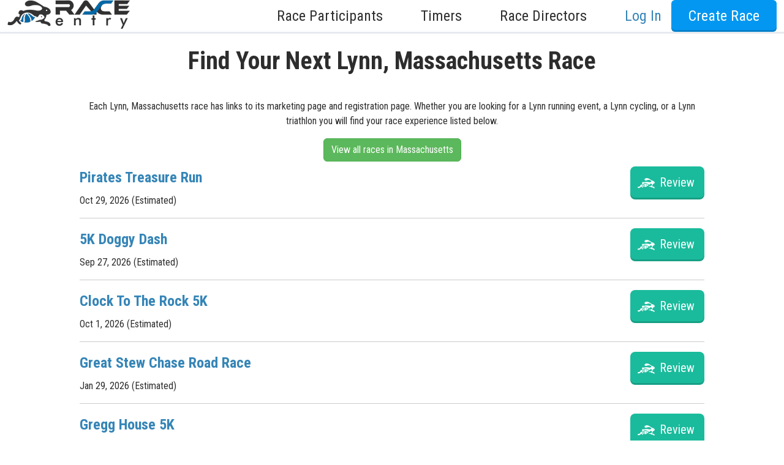

--- FILE ---
content_type: text/html; charset=utf-8
request_url: https://www.raceentry.com/find-races-by-city/massachusetts/lynn
body_size: 8091
content:
<!DOCTYPE html>
<html lang="en">
<head>
	<meta name="viewport" content="width=device-width, initial-scale=1">
	<link rel="preconnect" href="https://fonts.gstatic.com" crossorigin>
	<link rel="canonical" href="https://www.raceentry.com/find-races-by-city/massachusetts/lynn">
		<link href="https://cdn.jsdelivr.net/npm/bootstrap@5.3.8/dist/css/bootstrap.min.css" rel="stylesheet">
		<link href="https://fonts.googleapis.com/css2?family=Roboto+Condensed:wght@300;400;700&amp;family=IM+Fell+English:ital@0;1&amp;display=swap" rel="stylesheet">
		<link href="https://www.raceentry.com/css/application--bcce34be789d809533f8be701e019ab8.min.css" rel="stylesheet">
		<link href="https://www.raceentry.com/css/site/raceentry--b692bb9a4f9bda6c5a53ef9b2f3c80a4.min.css" rel="stylesheet">
		<link href="https://www.raceentry.com/css/styles--59e86bff58b5c0e01e13197e40318fd4.min.css" rel="stylesheet">
		<link href="https://cdnjs.cloudflare.com/ajax/libs/jquery.rateit/1.1.5/rateit.min.css" rel="stylesheet">
	<noscript id="deferred_styles">
			<link href="https://cdnjs.cloudflare.com/ajax/libs/jqueryui/1.13.2/themes/base/jquery-ui.min.css" rel="stylesheet">
			<link href="https://www.raceentry.com/lib/font-awesome/css/fontawesome--6df34a1e45f3f652b05b5d9760b6c020.min.css" rel="stylesheet">
			<link href="https://www.raceentry.com/lib/font-awesome/css/solid--414942a81e5955b0bef983eef9d922ca.min.css" rel="stylesheet">
			<link href="https://www.raceentry.com/lib/font-awesome/css/brands--472d0dd60f5af008a284361916891ad3.min.css" rel="stylesheet">
			<link href="https://www.raceentry.com/lib/font-awesome/css/regular--be08683fa6b709d374f51eeb5e96759d.min.css" rel="stylesheet">
			<link href="https://www.raceentry.com/lib/font-awesome/css/v4-font-face--3445d9f0842c3f9ddc31e60a89c94d8e.min.css" rel="stylesheet">
			<link href="https://www.raceentry.com/lib/font-awesome/css/v4-shims--4c8e7a2bac65c1b586de6722098485a6.min.css" rel="stylesheet">
	</noscript>
	<script>
		window.onload = function() {
			var addStylesNode = document.getElementById("deferred_styles");
			if (addStylesNode) {
				var replacement = document.createElement("div");
				replacement.innerHTML = addStylesNode.textContent;
				document.body.appendChild(replacement)
				addStylesNode.parentElement.removeChild(addStylesNode);
			}
		};
		document.addEventListener('DOMContentLoaded', function () {
			document.body.addEventListener('touchstart', function () {}, { passive: true });
		});
	</script>
		<script src="https://cdnjs.cloudflare.com/ajax/libs/jquery/3.6.4/jquery.min.js"  integrity="sha512-pumBsjNRGGqkPzKHndZMaAG+bir374sORyzM3uulLV14lN5LyykqNk8eEeUlUkB3U0M4FApyaHraT65ihJhDpQ==" crossorigin="anonymous" defer></script>
		<script src="https://www.raceentry.com/js/min/application--f4e2f9a8fe36061c867ffadf712da6ba.min.js"  integrity="sha256-n9Qsf5ENDyVqFc8yzTCGLxN5ulZJDx/LTkgtKJC7+Cw=" defer></script>
		<script src="https://cdn.jsdelivr.net/npm/bootstrap@5.3.8/dist/js/bootstrap.bundle.min.js"   defer></script>
		<script src="https://www.raceentry.com/js/general--70bf96e26bc90b91271236b1850cb1be.min.js"  integrity="sha256-hQ9dk4BSBXDcg83XVqSf1jd3OhA38Yx3D0KM2uE0Yfs=" defer></script>
		<script src="https://cdnjs.cloudflare.com/ajax/libs/jquery.rateit/1.1.5/jquery.rateit.min.js"   defer></script>
		<script src="https://www.raceentry.com/js/city--7cab34ba60b1fd58fd1397b06b6417e6.min.js"  integrity="sha256-bCm88u1VsyhT3Bxg3EBy1MHbikdDPc2gI17ZOcTMt2I=" defer></script>

	<!-- Google Tag Manager -->
<script>(function(w,d,s,l,i){w[l]=w[l]||[];w[l].push({'gtm.start':
new Date().getTime(),event:'gtm.js'});var f=d.getElementsByTagName(s)[0],
j=d.createElement(s),dl=l!='dataLayer'?'&l='+l:'';j.async=true;j.src=
'https://www.googletagmanager.com/gtm.js?id='+i+dl;f.parentNode.insertBefore(j,f);
})(window,document,'script','dataLayer','GTM-TKWQN9V');</script>
<!-- End Google Tag Manager -->

	<link rel="icon" type="image/png" href="https://www.raceentry.com/img/Race-Registration-Race-Entry-Favicon.png">
	<style type="text/css">
	.bottom-links li {
		margin-bottom: 5px;
	}
	.timer-container {
		-webkit-background-size: cover;
		-moz-background-size: cover;
		-o-background-size: cover;
		background-size: cover;
		background-repeat: no-repeat;
		background-attachment: fixed;
		background-position: center;
		min-height: 100%;
		padding-top: 0px;

	}
	.custom-container {
		margin: 0 auto;
		padding: 30px;
		padding-top: 15px;
		max-width: 1080px;
		background-color: white;
		/*border-radius: px;*/
	}
	.bottom-menu-large {
		margin-top: 0px;
	}
	.custom-nav-override {
		position: relative;
	}
	.custom-nav-text {
		font-weight: 500 !important;
		font-size: 1.5em !important;
		text-transform: none !important;
	}
	.custom-nav-login {
		color: var(--theme-text-color) !important;
	}
	.custom-nav-login:hover {
		color: black  !important;
	}
	.dropdown-menu {
 		width: max-content;     /* grow with content */
		min-width: 20rem;       /* fallback for small content */
		white-space: normal;    /* allows wrapping if needed */
	}
	.dropdown-toggle::after {
		content: none;
	}
	.multi-menu {
		left: 50% !important;
		transform: translateX(-50%) !important;
		right: auto !important;
	}
	.multi-menu .dropdown-item {
		min-width: max-content;
		padding-left: 0;
		padding-right: 0;
	}
	.dropdown-item {
		font-size:1.2em !important;
	}
	@media screen and (max-width: 778px) {
		/* Let dropdowns flow and take full width on mobile */
		.dropdown-menu {
			position: static !important;
			width: 100% !important;
			min-width: 0 !important;
			left: 0 !important;
			transform: none !important;
		}

		/* Ensure your centered multi-menu isn't translated on mobile */
		.dropdown-menu .multi-menu {
			left: 0 !important;
			transform: none !important;
		}

		/* Make multi-column rows wrap cleanly */
		.dropdown-menu .row {
			flex-wrap: wrap;
		}

		.dropdown-menu .col-auto,
		.dropdown-menu .col-6 {
			width: 100%;
			max-width: 100%;
			padding-left: 1rem;
			padding-right: 1rem;
		}

		/* Tidy dropdown items for mobile */
		.dropdown-item {
			display: block;
			padding-top: .5rem;
			padding-bottom: .5rem;
			font-size: 1rem !important;
		}
	}
	body {
		padding-top: 0px;
	}
	</style>

	
		<title>Find Lynn, Massachusetts Races - Running, Triathlon, Cycling Events</title>
		<meta name="description" content="Find your next Lynn, Massachusetts race from a marathon, half marathon, 10K, 5K, cycling, triathlon, adventure runs, virtual races, and many other races by city." />
		<style>
		.card-footer:empty {
			display: none;
		}
		</style>

</head>

<body>
	<!-- Google Tag Manager (noscript) -->
<noscript><iframe src="https://www.googletagmanager.com/ns.html?id=GTM-TKWQN9V"
height="0" width="0" style="display:none;visibility:hidden"></iframe></noscript>
<!-- End Google Tag Manager (noscript) -->
	
	
	

	<div class="wrap" style="min-height: 100vh;">
		<nav class="navbar-default mx-main-nav custom-nav-override" role="navigation">
				<div class="login-drawer">
					<div class="container-fluid">
						<form action="https://sso.raceentry.com/?r=https://www.raceentry.com/account/log-in" method="post" class="d-flex flex-column align-items-sm-end" role="form">
							<div class="d-flex flex-column flex-sm-row justify-content-end align-items-end align-items-sm-center">
								<div class="login_drawer_form_group">
									<input type="text" class="form-control" placeholder="Email" name="username" autocomplete="email">
								</div>
								<div class="login_drawer_form_group">
									<input type="password" class="form-control" placeholder="Password" name="password" autocomplete="current-password">
								</div>
								<div class="login_drawer_form_group">
									<button class="btn login_drawer_btn btn-embossed orange" type="submit" name="action" value="Login" id="login_submit">Log In</button>
								</div>
							</div>
							<input id="nonce" type="hidden" name="nonce" value=""/>

							<div class="d-flex justify-content-evenly align-items-baseline login_drawer_btn">
								<a class="login_drawer_text_top" href="https://www.raceentry.com/account/create">Create Account</a>
								<a class="login_drawer_text_bottom" href="https://sso.raceentry.com//reset.php?r=https://www.raceentry.com/account/log-in&w=https://www.raceentry.com/">Reset Password</a>
								<span id="hideLogin" tabindex="0">
									<span class="visually-hidden">Close</span>
									<span aria-hidden="true">&times;</span>
								</span>
							</div>
						</form>
					</div><!-- End of .container -->
				</div><!-- ENd of .login-drawer -->
				<input id="sso_base" type="hidden" value="https://sso.raceentry.com/"/>
			<div class="container-fluid">
				<nav class="navbar navbar-expand-lg navbar-light w-100 py-0">
					<a href="https://www.raceentry.com/"><img src="https://www.raceentry.com/img/Online-Race-Registration-Race-Entry.png" class="navbar-brand img img-fluid pt-0" alt="online race registration Race Entry"></a>
					<div>
					<button class="navbar-toggler" type="button" data-bs-toggle="collapse" data-bs-target="#main-nav" aria-controls="main-nav" aria-expanded="false" aria-label="Toggle navigation">
						<span class="navbar-toggler-icon"></span>
					</button>
					</div>
					<div class="collapse navbar-collapse" id="main-nav">
						<ul class="navbar-nav w-100 d-flex justify-content-end">
								<li class="nav-item dropdown mx-2">
									<a href="#" class="nav-link custom-nav-text dropdown-toggle d-inline-flex align-items-center" role="button" data-bs-toggle="dropdown" aria-haspopup="true" aria-expanded="false">Race Participants<i class="fa-solid fa-angle-down"></i></a>
									<div class="dropdown-menu">
										<a class="dropdown-item" href="https://www.raceentry.com/find-my-order">Find My Order</a>
										<a class="dropdown-item" href="https://www.raceentry.com/race-calendar">Race Calendar</a>
										<a class="dropdown-item" href="https://www.raceentry.com/virtual-race-calendar">Virtual Race Calendar</a>
										<a class="dropdown-item" href="https://www.raceentry.com/find-US-races-by-state">Find Races By State</a>
										<a class="dropdown-item" href="https://www.raceentry.com/find-US-charity-race-fundraisers-by-state">Find Charity Races By State</a>
										<a class="dropdown-item" href="https://www.raceentry.com/clubs/directory">Find & Join Clubs</a>
										<a class="dropdown-item" href="https://www.raceentry.com/race-to-inspire-scholarship">College Scholarship</a>
									</div>
								</li>
								<li class="nav-item dropdown mx-2">
									<a href="#" class="nav-link custom-nav-text dropdown-toggle d-inline-flex align-items-center" role="button" data-bs-toggle="dropdown" aria-haspopup="true" aria-expanded="false">Timers<i class="fa-solid fa-angle-down"></i></a>
									<div class="dropdown-menu multi-menu p-3">
										<div class="row gx-5">
											<div class="col-auto mb-3 mb-md-0">
												<div class="h4 text-nowrap">Timers</div>
												<a class="dropdown-item" href="https://www.raceentry.com/race-chip-timing-systems"> Race Timers in the USA </a>
												<a class="dropdown-item" href="https://www.raceentry.com/race-chip-timers"> Race Timing Technologies </a>
												<a class="dropdown-item" href="https://www.raceentry.com/live-race-results"> Live Race Results </a>
											</div>
											<div class="col-6">
												<div class="h4 text-nowrap">Timer & Sponsor Engagement</div>
												<a class="dropdown-item" href="https://www.raceentry.com/sponsor">Sponsor a Race</a>
												<a class="dropdown-item" href="https://www.raceentry.com/timer-program-race-entry">Race Entry Timer Program</a>
												<a class="dropdown-item" href="https://www.raceentry.com/timer/create"> Add Your Timing Company </a>
												<a class="dropdown-item" href="https://www.raceentry.com/advertising/timer/purchase">Advertise Your Timing Company</a>
											</div>
										</div>
									</div>
								</li>
								<li class="nav-item dropdown mx-2">
									<a href="#" class="nav-link custom-nav-text dropdown-toggle d-inline-flex align-items-center" role="button" data-bs-toggle="dropdown" aria-haspopup="true" aria-expanded="false">Race Directors<i class="fa-solid fa-angle-down"></i></a>
									<div class="dropdown-menu multi-menu dropdown-menu-end p-3">
										<div class="row gx-5">
											<div class="col-auto mb-3 mb-md-0">
												<div class="h4 text-nowrap">About Race Entry</div>
												<a class="dropdown-item" href="https://www.raceentry.com/race-management-software-about-us">About Us</a>
												<a class="dropdown-item" href="https://www.raceentry.com/benefits-of-race-entry">Benefits</a>
												<a class="dropdown-item" href="https://www.raceentry.com/comparison-of-online-registration-systems">Compare</a>
												<a class="dropdown-item" href="https://www.raceentry.com/race-director-faq">FAQ</a>
												<a class="dropdown-item" href="https://www.raceentry.com/contact-us">Contact Us</a>
												<a class="dropdown-item" href="https://www.raceentry.com/m/gen?q=1">Schedule a Demo</a>
												<a class="dropdown-item" href="https://www.raceentry.com/">Race Entry Home</a>
											</div>
											<div class="col-6">
												<div class="h4 text-nowrap">Club & Race Resources</div>
												<a class="dropdown-item" href="https://www.raceentry.com/how-to-organize-a-5k">How to Organize a 5K</a>
												<a class="dropdown-item" href="https://www.raceentry.com/how-to-increase-race-revenue-grow-participation">How to Grow Your Race</a>
												<a class="dropdown-item" href="https://www.raceentry.com/how-to-make-a-race-fundraiser">How to Make a Race Fundraiser</a>
												<a class="dropdown-item" href="https://www.raceentry.com/create-race-map">Create a Free Race Map</a>
												<a class="dropdown-item" href="https://www.raceentry.com/advertising/event/purchase">Advertise Your Race</a>
												<a class="dropdown-item" href="https://www.raceentry.com/blog/articles">Race Entry Blog</a>
											</div>
										</div>
									</div>
								</li>
								<li class="nav-item ms-2"><a id="logInDrawer" class="nav-link custom-nav-login custom-nav-text text-nowrap">Log In</a></li>


									<li class="nav-item ms-2"><a href="https://www.raceentry.com/account/create" class="btn btn-primary btn-embossed blue btn-reversed custom-nav-text">Create Race</a></li>
						</ul>
					</div>
				</nav>
			</div><!-- /.container-fluid -->
		</nav>

		<div class="">
			
			
			<div class="custom-container">
				<div class="mb-2 text-center">
					<h1>Find Your Next Lynn, Massachusetts Race</h1>
					<br/>
					<p>
						Each Lynn, Massachusetts race has links to its marketing page and registration page. Whether you are looking for a Lynn running event,
						a Lynn cycling, or a Lynn triathlon you will find your race experience listed below.
						</p>
					<a class="btn btn-secondary" href="https://www.raceentry.com/find-races/massachusetts">View all races in Massachusetts</a>
				</div>
			
					<div class="d-flex flex-column flex-sm-row gap-3 justify-content-between">
						<div class="position-relative flex-sm-grow-1">
							<h4 class="mb-2"><a class="stretched-link" href="https://www.raceentry.com/-pirates-treasure-run/race-information">  Pirates Treasure Run</a></h4>
							<div class="d-flex align-items-center justify-content-between justify-content-sm-start gap-2">
								<span>Oct 29, 2026 (Estimated)</span>
							</div>
						</div>
						<div class="d-flex align-items-start justify-content-center gap-3">
								<a class="btn btn-primary teal btn-lg btn-embossed btn-logo" href="https://www.raceentry.com/-pirates-treasure-run/race-information">
									Review
								</a>
						</div>
					</div>
					<hr>
					<div class="d-flex flex-column flex-sm-row gap-3 justify-content-between">
						<div class="position-relative flex-sm-grow-1">
							<h4 class="mb-2"><a class="stretched-link" href="https://www.raceentry.com/5k-doggy-dash/race-information">5K Doggy Dash</a></h4>
							<div class="d-flex align-items-center justify-content-between justify-content-sm-start gap-2">
								<span>Sep 27, 2026 (Estimated)</span>
							</div>
						</div>
						<div class="d-flex align-items-start justify-content-center gap-3">
								<a class="btn btn-primary teal btn-lg btn-embossed btn-logo" href="https://www.raceentry.com/5k-doggy-dash/race-information">
									Review
								</a>
						</div>
					</div>
					<hr>
					<div class="d-flex flex-column flex-sm-row gap-3 justify-content-between">
						<div class="position-relative flex-sm-grow-1">
							<h4 class="mb-2"><a class="stretched-link" href="https://www.raceentry.com/clock-to-the-rock-5k/race-information">Clock To The Rock 5K</a></h4>
							<div class="d-flex align-items-center justify-content-between justify-content-sm-start gap-2">
								<span>Oct 1, 2026 (Estimated)</span>
							</div>
						</div>
						<div class="d-flex align-items-start justify-content-center gap-3">
								<a class="btn btn-primary teal btn-lg btn-embossed btn-logo" href="https://www.raceentry.com/clock-to-the-rock-5k/race-information">
									Review
								</a>
						</div>
					</div>
					<hr>
					<div class="d-flex flex-column flex-sm-row gap-3 justify-content-between">
						<div class="position-relative flex-sm-grow-1">
							<h4 class="mb-2"><a class="stretched-link" href="https://www.raceentry.com/great-stew-chase-road-race/race-information">Great Stew Chase Road Race</a></h4>
							<div class="d-flex align-items-center justify-content-between justify-content-sm-start gap-2">
								<span>Jan 29, 2026 (Estimated)</span>
							</div>
						</div>
						<div class="d-flex align-items-start justify-content-center gap-3">
								<a class="btn btn-primary teal btn-lg btn-embossed btn-logo" href="https://www.raceentry.com/great-stew-chase-road-race/race-information">
									Review
								</a>
						</div>
					</div>
					<hr>
					<div class="d-flex flex-column flex-sm-row gap-3 justify-content-between">
						<div class="position-relative flex-sm-grow-1">
							<h4 class="mb-2"><a class="stretched-link" href="https://www.raceentry.com/gregg-house-5k/race-information">Gregg House 5K</a></h4>
							<div class="d-flex align-items-center justify-content-between justify-content-sm-start gap-2">
								<span>Jun 11, 2026 (Estimated)</span>
							</div>
						</div>
						<div class="d-flex align-items-start justify-content-center gap-3">
								<a class="btn btn-primary teal btn-lg btn-embossed btn-logo" href="https://www.raceentry.com/gregg-house-5k/race-information">
									Review
								</a>
						</div>
					</div>
					<hr>
					<div class="d-flex flex-column flex-sm-row gap-3 justify-content-between">
						<div class="position-relative flex-sm-grow-1">
							<h4 class="mb-2"><a class="stretched-link" href="https://www.raceentry.com/hibernian-5k-st-patricks-day-recovery-run/race-information">Hibernian 5K St. Patrick's Day Recovery Run</a></h4>
							<div class="d-flex align-items-center justify-content-between justify-content-sm-start gap-2">
								<span>Mar 26, 2026 (Estimated)</span>
							</div>
						</div>
						<div class="d-flex align-items-start justify-content-center gap-3">
								<a class="btn btn-primary teal btn-lg btn-embossed btn-logo" href="https://www.raceentry.com/hibernian-5k-st-patricks-day-recovery-run/race-information">
									Review
								</a>
						</div>
					</div>
					<hr>
					<div class="d-flex flex-column flex-sm-row gap-3 justify-content-between">
						<div class="position-relative flex-sm-grow-1">
							<h4 class="mb-2"><a class="stretched-link" href="https://www.raceentry.com/lynn-woods-school-wolf-trot-5k/race-information">Lynn Woods School Wolf Trot 5K</a></h4>
							<div class="d-flex align-items-center justify-content-between justify-content-sm-start gap-2">
								<span>May 7, 2026 (Estimated)</span>
							</div>
						</div>
						<div class="d-flex align-items-start justify-content-center gap-3">
								<a class="btn btn-primary teal btn-lg btn-embossed btn-logo" href="https://www.raceentry.com/lynn-woods-school-wolf-trot-5k/race-information">
									Review
								</a>
						</div>
					</div>
					<hr>
					<div class="d-flex flex-column flex-sm-row gap-3 justify-content-between">
						<div class="position-relative flex-sm-grow-1">
							<h4 class="mb-2"><a class="stretched-link" href="https://www.raceentry.com/north-medford-club-summer-racing-series-lynn-woods-575m-trail-race/race-information">North Medford Club Summer Racing Series - Lynn Woods 5.75M Trail Race</a></h4>
							<div class="d-flex align-items-center justify-content-between justify-content-sm-start gap-2">
								<span>Aug 2, 2026 (Estimated)</span>
							</div>
						</div>
						<div class="d-flex align-items-start justify-content-center gap-3">
								<a class="btn btn-primary teal btn-lg btn-embossed btn-logo" href="https://www.raceentry.com/north-medford-club-summer-racing-series-lynn-woods-575m-trail-race/race-information">
									Review
								</a>
						</div>
					</div>
					<hr>
					<div class="d-flex flex-column flex-sm-row gap-3 justify-content-between">
						<div class="position-relative flex-sm-grow-1">
							<h4 class="mb-2"><a class="stretched-link" href="https://www.raceentry.com/pine-hill-little-league-5k/race-information">Pine Hill Little League 5K</a></h4>
							<div class="d-flex align-items-center justify-content-between justify-content-sm-start gap-2">
								<span>May 13, 2026 (Estimated)</span>
							</div>
						</div>
						<div class="d-flex align-items-start justify-content-center gap-3">
								<a class="btn btn-primary teal btn-lg btn-embossed btn-logo" href="https://www.raceentry.com/pine-hill-little-league-5k/race-information">
									Review
								</a>
						</div>
					</div>
					<hr>
					<div class="d-flex flex-column flex-sm-row gap-3 justify-content-between">
						<div class="position-relative flex-sm-grow-1">
							<h4 class="mb-2"><a class="stretched-link" href="https://www.raceentry.com/pink-angels-lynn-woods-5k-trail-run/race-information">Pink Angels Lynn Woods 5K Trail Run</a></h4>
							<div class="d-flex align-items-center justify-content-between justify-content-sm-start gap-2">
								<span>Oct 21, 2026 (Estimated)</span>
							</div>
						</div>
						<div class="d-flex align-items-start justify-content-center gap-3">
								<a class="btn btn-primary teal btn-lg btn-embossed btn-logo" href="https://www.raceentry.com/pink-angels-lynn-woods-5k-trail-run/race-information">
									Review
								</a>
						</div>
					</div>
					<hr>
					<div class="d-flex flex-column flex-sm-row gap-3 justify-content-between">
						<div class="position-relative flex-sm-grow-1">
							<h4 class="mb-2"><a class="stretched-link" href="https://www.raceentry.com/pirates-treasure-run/race-information">Pirates Treasure Run</a></h4>
							<div class="d-flex align-items-center justify-content-between justify-content-sm-start gap-2">
								<span>Oct 29, 2026 (Estimated)</span>
							</div>
						</div>
						<div class="d-flex align-items-start justify-content-center gap-3">
								<a class="btn btn-primary teal btn-lg btn-embossed btn-logo" href="https://www.raceentry.com/pirates-treasure-run/race-information">
									Review
								</a>
						</div>
					</div>
					<hr>
					<div class="d-flex flex-column flex-sm-row gap-3 justify-content-between">
						<div class="position-relative flex-sm-grow-1">
							<h4 class="mb-2"><a class="stretched-link" href="https://www.raceentry.com/project-wheels-walk-run-and-roll-5k/race-information">Project Wheels Walk, Run &amp; Roll 5K</a></h4>
							<div class="d-flex align-items-center justify-content-between justify-content-sm-start gap-2">
								<span>Apr 30, 2026 (Estimated)</span>
							</div>
						</div>
						<div class="d-flex align-items-start justify-content-center gap-3">
								<a class="btn btn-primary teal btn-lg btn-embossed btn-logo" href="https://www.raceentry.com/project-wheels-walk-run-and-roll-5k/race-information">
									Review
								</a>
						</div>
					</div>
					<hr>
					<div class="d-flex flex-column flex-sm-row gap-3 justify-content-between">
						<div class="position-relative flex-sm-grow-1">
							<h4 class="mb-2"><a class="stretched-link" href="https://www.raceentry.com/red-broderick-road-race/race-information">Red Broderick Road Race</a></h4>
							<div class="d-flex align-items-center justify-content-between justify-content-sm-start gap-2">
								<span>Aug 10, 2026 (Estimated)</span>
							</div>
						</div>
						<div class="d-flex align-items-start justify-content-center gap-3">
								<a class="btn btn-primary teal btn-lg btn-embossed btn-logo" href="https://www.raceentry.com/red-broderick-road-race/race-information">
									Review
								</a>
						</div>
					</div>
					<hr>
					<div class="d-flex flex-column flex-sm-row gap-3 justify-content-between">
						<div class="position-relative flex-sm-grow-1">
							<h4 class="mb-2"><a class="stretched-link" href="https://www.raceentry.com/run-for-freedom-lynn/race-information">Run For Freedom - Lynn</a></h4>
							<div class="d-flex align-items-center justify-content-between justify-content-sm-start gap-2">
								<span>May 20, 2026 (Estimated)</span>
							</div>
						</div>
						<div class="d-flex align-items-start justify-content-center gap-3">
								<a class="btn btn-primary teal btn-lg btn-embossed btn-logo" href="https://www.raceentry.com/run-for-freedom-lynn/race-information">
									Review
								</a>
						</div>
					</div>
					<hr>
					<div class="d-flex flex-column flex-sm-row gap-3 justify-content-between">
						<div class="position-relative flex-sm-grow-1">
							<h4 class="mb-2"><a class="stretched-link" href="https://www.raceentry.com/sacred-heart-school-follow-your-heart-5k/race-information">Sacred Heart School Follow Your Heart 5K</a></h4>
							<div class="d-flex align-items-center justify-content-between justify-content-sm-start gap-2">
								<span>Jun 10, 2026 (Estimated)</span>
							</div>
						</div>
						<div class="d-flex align-items-start justify-content-center gap-3">
								<a class="btn btn-primary teal btn-lg btn-embossed btn-logo" href="https://www.raceentry.com/sacred-heart-school-follow-your-heart-5k/race-information">
									Review
								</a>
						</div>
					</div>
					<hr>
					<div class="d-flex flex-column flex-sm-row gap-3 justify-content-between">
						<div class="position-relative flex-sm-grow-1">
							<h4 class="mb-2"><a class="stretched-link" href="https://www.raceentry.com/shs-follow-your-heart-5k/race-information">SHS Follow Your Heart 5K</a></h4>
							<div class="d-flex align-items-center justify-content-between justify-content-sm-start gap-2">
								<span>Jun 10, 2026 (Estimated)</span>
							</div>
						</div>
						<div class="d-flex align-items-start justify-content-center gap-3">
								<a class="btn btn-primary teal btn-lg btn-embossed btn-logo" href="https://www.raceentry.com/shs-follow-your-heart-5k/race-information">
									Review
								</a>
						</div>
					</div>
					<hr>
					<div class="d-flex flex-column flex-sm-row gap-3 justify-content-between">
						<div class="position-relative flex-sm-grow-1">
							<h4 class="mb-2"><a class="stretched-link" href="https://www.raceentry.com/stone-tower-trail-run-challenge/race-information">Stone Tower Trail Run Challenge</a></h4>
							<div class="d-flex align-items-center justify-content-between justify-content-sm-start gap-2">
								<span>Oct 1, 2026 (Estimated)</span>
							</div>
						</div>
						<div class="d-flex align-items-start justify-content-center gap-3">
								<a class="btn btn-primary teal btn-lg btn-embossed btn-logo" href="https://www.raceentry.com/stone-tower-trail-run-challenge/race-information">
									Review
								</a>
						</div>
					</div>
					<hr>
					<div class="d-flex flex-column flex-sm-row gap-3 justify-content-between">
						<div class="position-relative flex-sm-grow-1">
							<h4 class="mb-2"><a class="stretched-link" href="https://www.raceentry.com/wonder-women-run/race-information">Wonder Women Run</a></h4>
							<div class="d-flex align-items-center justify-content-between justify-content-sm-start gap-2">
								<span>Oct 21, 2026 (Estimated)</span>
							</div>
						</div>
						<div class="d-flex align-items-start justify-content-center gap-3">
								<a class="btn btn-primary teal btn-lg btn-embossed btn-logo" href="https://www.raceentry.com/wonder-women-run/race-information">
									Review
								</a>
						</div>
					</div>
					<hr>
			
				<div class="text-center my-3 my-lg-5 pt-xl-5">
					<h3>Lynn, Massachusetts Information</h3>
				</div>
				<div id="api_data">
					<i class="fa fa-spinner fa-pulse fa-3x"></i>
					<span class="sr-only">Loading...</span>
				</div>
			
				<div class="row justify-content-between gap-4 gap-sm-0 my-lg-5 pt-xl-5">
					<div class="col-sm-4">
						<h3>Find Your Next Lynn Race Near You</h3>
						<p>
								Find your next Lynn marathon, half marathon, 10K, 5K, cycling, triathlon, adventure run, <a href="https://www.raceentry.com/find-races/Virtual">Lynn virtual races</a>, and many other races by city.
							These races have star ratings, race maps, race results, race reviews, race charities, race products, etc.
						</p>
							<a href="https://www.raceentry.com/find-races/Massachusetts" class="btn btn-secondary">All Massachusetts races</a>
					</div>
					<div class="col-sm-4">
						<h3>Find Your Next Lynn Charity Race</h3>
						<p>Some Lynn races may support a charity and raise funds to support and raise charitable donations. These charities may have fundraising teams that run for a cause and allow you to make a difference while running for a charity.</p>
						<a href="https://www.raceentry.com/find-race-fundraisers-for-charity/Massachusetts" class="btn btn-secondary">Massachusetts charity races</a>
					</div>
					<div class="col-sm-4">
						<h3>Add Your Lynn Race To our Calendar</h3>
						<p>
							You can add your Lynn race to our calendar for free. Whether you choose to use us for registration or not you can utilize our growth tools for free.
							If you would like a demo of our free online registration software for Lynn races <a href="https://www.raceentry.com/contact-us">Contact Us Today!</a>
						</p>
						<a class="btn btn-primary" href="https://www.raceentry.com/account/create?page=race-create/create">Add Your Lynn Race</a>
					</div>
				</div>
			
				<input id="base" type="hidden" value="https://www.raceentry.com/" />
				<input id="timer-url" type="hidden" value="timing-reviews/" />
				<input id="api_data_url" type="hidden" value="/find-races-by-city/massachusetts/lynn/api-data" />
			</div>
			
			
			
		</div>

	</div> <!--end of wrap -->
	<div class="footer_container w-100">
		<style>
			.bottom-menu .title {
				font-size: 20px;
			}
			.bottom-menu .bottom-links {
				font-size: 20px;
			}
			.bottom-links li {
				margin-bottom: 10px;
			}
			.bottom-menu .title{
				margin-bottom: 1em;
			}
			.bottom-menu .bottom-links a{
			}
			.bottom-menu-copyright {
				color: white;
			}
			.bottom-menu-copyright a {
				color: white;
			}
		</style>
		
		<div class="bottom-menu bottom-menu-large bottom-menu-inverse">
			<div class="container-fluid">
				<div class="row" id="footer">
		
						<div class="row fs-1">
							<div class="col-md">
								<div class="title h5">Race Participants</div>
								<ul class="bottom-links">
									<li><a href="https://www.raceentry.com/find-my-order">Find My Order</a></li>
									<li><a href="https://www.raceentry.com/race-calendar">Race Calendar</a></li>
									<li><a href="https://www.raceentry.com/virtual-race-calendar">Virtual Race Calendar</a></li>
									<li><a href="https://www.raceentry.com/find-US-races-by-state">Find Races By State</a></li>
									<li><a href="https://www.raceentry.com/find-US-charity-race-fundraisers-by-state">Find Charity Races By State</a></li>
									<li><a href="https://www.raceentry.com/clubs/directory">Find & Join Clubs</a></li>
									<li><a href="https://www.raceentry.com/race-to-inspire-scholarship">College Scholarship</a></li>
								</ul>
							</div><!-- End of .col-md-2 -->
		
							<div class="col-md">
								<div class="title h5">Timers</div>
								<ul class="bottom-links">
									<li><a href="https://www.raceentry.com/race-chip-timing-systems">Race Timers in the USA</a></li>
									<li><a href="https://www.raceentry.com/race-chip-timers">Race Timing Technologies</a></li>
									<li><a href="https://www.raceentry.com/live-race-results"> Live Race Results </a></li>
								</ul>
								<div class="my-0 my-md-5"></div>
								<div class="title h5">Timer & Sponsor Engagement</div>
								<ul class="bottom-links">
									<li><a href="https://www.raceentry.com/sponsor">Sponsor a Race</a></li>
									<li><a href="https://www.raceentry.com/timer-program-race-entry">Race Entry Timer Program</a></li>
									<li><a href="https://www.raceentry.com/timer/create">Add Your Timing Company</a></li>
									<li> <a href="https://www.raceentry.com/advertising/timer/purchase">Advertise Your Timing Company</a></li>
								</ul>
							</div><!-- End of .col-md-2 -->
		
							<div class="col-md">
								<div class="title h5">About Race Entry</div>
								<ul class="bottom-links">
									<li><a href="https://www.raceentry.com/race-management-software-about-us">About Us</a></li>
									<li><a href="https://www.raceentry.com/benefits-of-race-entry">Benefits</a></li>
									<li><a href="https://www.raceentry.com/comparison-of-online-registration-systems">Compare</a></li>
									<li><a href="https://www.raceentry.com/race-director-faq">FAQ</a></li>
									<li><a href="https://www.raceentry.com/contact-us">Contact Us</a></li>
									<li><a href="https://www.raceentry.com/m/gen?q=1">Schedule a Demo</a></li>
									<li><a href="https://www.raceentry.com/">Race Entry Home</a></li>
								</ul>
							</div><!-- End of .col-md-3 -->
		
							<div class="col-md d-flex flex-column">
								<div>
									<div class="title h5">Club & Race Resources</div>
									<ul class="bottom-links">
										<li><a href="https://www.raceentry.com/how-to-organize-a-5k">How to Organize a 5k</a></li>
										<li><a href="https://www.raceentry.com/how-to-increase-race-revenue-grow-participation">How to Grow Your Race</a></li>
										<li><a href="https://www.raceentry.com/how-to-make-a-race-fundraiser">How to Make a Race Fundraiser</a></li>
										<li><a href="https://www.raceentry.com/create-race-map">Create a Free Race Map</a></li>
										<li><a href="https://www.raceentry.com/advertising/event/purchase">Advertise Your Race</a></li>
										<li><a href="https://www.raceentry.com/blog/articles">Race Entry Blog</a></li>
									</ul>
								</div>
								<!-- Pushes this div to the bottom -->
								<div class="mt-auto d-flex justify-content-center justify-content-md-end mb-2">
									<a class="btn btn-primary btn-lg px-4 py-3 fs-4 btn-embossed"
										href="https://sso.raceentry.com/?r=https://www.raceentry.com/account/log-in">
										Log In
									</a>
								</div>
							</div><!-- End of .col-md-3 -->
						</div> <!-- End of .row -->
		
						<div class="row d-flex justify-content-center justify-content-md-end mt-1 mb-4">
							<div class="col-md-auto">
								<ul class="footer_social d-flex justify-content-center justify-content-md-end elign-items-center mx-auto mx-md-0" style="list-style: none;margin:0;padding-left:0;">
									<li class="anim_magenta"> <a href="https://www.instagram.com/race_entry/" target="_blank" rel="noreferrer" aria-label="Race Entry Instagram Page"> <i class="m-0 fa fa-instagram"></i></a> </li>
									<li class="anim_blue"><a href="https://www.facebook.com/RaceEntryLLC/?fref=ts" target="_blank" rel="noreferrer" aria-label="Race Entry Facbook Page"><i class="m-0 fa fa-facebook"></i></a></li>
									<li class="anim_black"><a href="https://twitter.com/RaceEntry?lang=en" target="_blank" rel="noreferrer" aria-label="Race Entry X Page">
										<svg xmlns="http://www.w3.org/2000/svg" width="16" height="16" fill="currentColor" class="bi bi-twitter-x" viewBox="0 0 16 16">
											<path d="M12.6.75h2.454l-5.36 6.142L16 15.25h-4.937l-3.867-5.07-4.425 5.07H.316l5.733-6.57L0 .75h5.063l3.495 4.633L12.601.75Zm-.86 13.028h1.36L4.323 2.145H2.865z"/>
										</svg>
									</a></li>
									<li class="anim_red"><a href="https://www.youtube.com/channel/UCuGq4VhPEvX7AS5i4mIXywQ" target="_blank" rel="noreferrer" aria-label="Race Entry YouTube Page"><i class="m-0 fa fa-youtube"></i></a></li>
								</ul>
							</div><!-- End of .col-md-3 -->
						</div>
				</div><!-- End of .row -->
					<div class="mt-2">
						<div class="flex_footer_logo">
							<a href="https://www.raceentry.com/" target="_blank">
								<img class="center-block w-auto" loading="lazy" decoding="async" id="RaceEntry" alt="Race Entry, Race management software online registration" height="80" src="\img\logos\Race-Registration-Software-Race-Entry.png"/>
							</a>
							<a href="https://www.comevolunteer.com/" target="_blank" rel="noreferrer">
								<img class="center-block w-auto" loading="lazy" decoding="async" id="ComeVolunteer" alt="Volunteer management software with online registration" height="80" src="\img\logos\Volunteer-Registration-Management-Software-Come-Volunteer.png"/>
							</a>
							<a href="https://www.strideevents.com/" target="_blank" rel="noreferrer">
								<img class="center-block w-auto" loading="lazy" decoding="async" id="StrideEvents" alt="Event Management software solutions" height="80" src="\img\logos\Event-registration-management-software-Stride-Events.png"/>
							</a>
							<a href="https://www.rodeoticket.com/" target="_blank" rel="noreferrer">
								<img class="center-block w-auto" loading="lazy" decoding="async" id="powered_by_rodeo_ticket" alt="Rodeo Ticketing Management Software and Participant Management" height="80" src="\img\logos\Rodeo-Attendee-Management-Software-Rodeo-Ticket.png"/>
							</a>
						</div>
					</div> <!-- End of brand image footers -->
			</div><!-- End of .container -->
		</div> <!-- /bottom-menu /large /inverse -->
		
		<div class="d-flex justify-content-between bottom-menu-copyright ps-3 pe-3">
			<div class="fs-3"> 
				<a href="https://www.raceentry.com/privacy-policy">Privacy Policy</a> | 
				<a href="https://www.raceentry.com/terms-and-conditions">Terms</a> | 
				<a class="modal-link" data-bs-toggle="modal" data-bs-target="#api-modal">API Documentation</a> |
				<a href="https://www.raceentry.com/release-notes">Release Notes</a> 
			</div>
			<div>
				<div class="container-fluid">
					<p class="fs-3">Copyright &copy; 2026 RODEOTICKET.COM  All rights reserved.</p>
				</div><!-- End of .container -->
			</div><!-- End of .bottom-menu-copyright -->
		</div>
		
		<div id="api-modal" class="modal fade" tabindex="-1" aria-labelledby="modal_label" aria-hidden="true">
			<div class="modal-dialog">
				<div class="modal-content">
					<div class="modal-header">
						<h5>Which API Documentation would you like to see?</h5>
						<button type="button" class="btn-close" data-bs-dismiss="modal" aria-label="Close"></button>
					</div>
					<div class="modal-body">
						<p><a href="https://www.raceentry.com/documentation/softwareapi/index">Click here</a> for the API used by Agee Race Timing and Laurel Timing</p>
						<div class="d-flex flex-wrap justify-content-center gap-3 my-3">
						<img src="https://www.raceentry.com/img/timers/agee-race-timing.png" alt="Agee Logo"/>
						<img src="https://www.raceentry.com/img/timers/laurel-logo.png" alt="Laurel Logo"/>
						</div>
						<p><a href="https://www.raceentry.com/documentation/timerapi/index">Click here</a> for the API used by all other timing companies</p>
						<div class="d-flex flex-wrap justify-content-center gap-3 my-3">
						<img src="https://www.raceentry.com/img/timers/raceday-scoring.png" alt="RaceDay Scoring Logo"/>
						<img src="https://www.raceentry.com/img/timers/race-result.png" alt="Race Result Logo"/>
						<img src="https://www.raceentry.com/img/timers/runscore.png" alt="RunScore Logo"/>
						<img src="https://www.raceentry.com/img/timers/the-race-director.png" alt="The Race Director Logo"/>
						</div>
					</div>
					<div class="modal-footer">
						<button type="button" class="btn btn-danger" data-bs-dismiss="modal">Close</button>
					</div>
				</div>
			</div>
		</div>
	</div>

	<input id="fp" type="hidden" class="input-field billing_input"/>

	<!-- Custom -->
	
		<script type="text/javascript">
			function show_image(logo_id) {
				// show larger image
				$("#" + logo_id).css("display", "block");
			}
	
			function hide_image(logo_id) {
				// show larger image
				$("#" + logo_id).css("display", "none");
			}
		</script>

</body>

</html>


--- FILE ---
content_type: text/html; charset=utf-8
request_url: https://www.raceentry.com/find-races-by-city/massachusetts/lynn/api-data
body_size: 2243
content:
<style type="text/css">
.card-img-overlay {
	background: linear-gradient(#111c 5%, transparent 35%);
	color: #fff;
}
</style>

<div class="row">
		<div class="col-sm-4 mb-2">
			<div class="h4">
				Lynn current weather
			</div>
			<div>
				<img src="https://openweathermap.org/img/w/13n.png" alt="Snow"/>
				<span style="font-size:1.2em;">25&deg;F</span> Snow
			</div>
		</div>
</div>


	<div class="card mb-2 mt-4">
		<div class="card-header">
			Lynn Flights
		</div>
		<div class="card-body d-flex flex-wrap align-items-end justify-content-evenly pb-4">
			<div>
				<label class="form-label" for="origin">Origin Airport</label>
				<select class="form-control form-select" name="origin" id="origin">
						<option value="ABQ">Albuquerque - ABQ</option>
						<option value="AGS">Augusta - AGS</option>
						<option value="AMA">Amarillo - AMA</option>
						<option value="ANC">Anchorage - ANC</option>
						<option value="ATL">Atlanta - ATL</option>
						<option value="AUS">Austin - AUS</option>
						<option value="AVL">Asheville - AVL</option>
						<option value="BDL">Hartford - BDL</option>
						<option value="BFI">Seattle - BFI</option>
						<option value="BGR">Bangor - BGR</option>
						<option value="BHM">Birmingham - BHM</option>
						<option value="BIL">Billings - BIL</option>
						<option value="BLV">Belleville - BLV</option>
						<option value="BMI">Bloomington/Normal - BMI</option>
						<option value="BNA">Nashville - BNA</option>
						<option value="BOI">Boise - BOI</option>
						<option value="BOS">Boston - BOS</option>
						<option value="BUF">Buffalo - BUF</option>
						<option value="BWI">Baltimore - BWI</option>
						<option value="CAE">Columbia - CAE</option>
						<option value="CHA">Chattanooga - CHA</option>
						<option value="CHS">Charleston - CHS</option>
						<option value="CID">Cedar Rapids - CID</option>
						<option value="CLE">Cleveland - CLE</option>
						<option value="CLT">Charlotte - CLT</option>
						<option value="CMH">Columbus - CMH</option>
						<option value="CRP">Corpus Christi - CRP</option>
						<option value="CRW">Charleston - CRW</option>
						<option value="CVG">Cincinnati / Covington - CVG</option>
						<option value="DAB">Daytona Beach - DAB</option>
						<option value="DAL">Dallas - DAL</option>
						<option value="DAY">Dayton - DAY</option>
						<option value="DBQ">Dubuque - DBQ</option>
						<option value="DCA">Washington - DCA</option>
						<option value="DEN">Denver - DEN</option>
						<option value="DFW">Dallas-Fort Worth - DFW</option>
						<option value="DLH">Duluth - DLH</option>
						<option value="DSM">Des Moines - DSM</option>
						<option value="DTW">Detroit - DTW</option>
						<option value="ERI">Erie - ERI</option>
						<option value="EWR">Newark - EWR</option>
						<option value="FAI">Fairbanks - FAI</option>
						<option value="FLL">Fort Lauderdale - FLL</option>
						<option value="FSM">Fort Smith - FSM</option>
						<option value="FWA">Fort Wayne - FWA</option>
						<option value="GEG">Spokane - GEG</option>
						<option value="GPT">Gulfport - GPT</option>
						<option value="GRB">Green Bay - GRB</option>
						<option value="GSO">Greensboro - GSO</option>
						<option value="GSP">Greenville - GSP</option>
						<option value="HIB">Hibbing - HIB</option>
						<option value="HNL">Honolulu - HNL</option>
						<option value="HOU">Houston - HOU</option>
						<option value="HSV">Huntsville - HSV</option>
						<option value="HTS">Huntington - HTS</option>
						<option value="IAD">Washington, DC - IAD</option>
						<option value="IAH">Houston - IAH</option>
						<option value="ICT">Wichita - ICT</option>
						<option value="IND">Indianapolis - IND</option>
						<option value="JAN">Jackson - JAN</option>
						<option value="JAX">Jacksonville - JAX</option>
						<option value="JFK">New York - JFK</option>
						<option value="JLN">Joplin - JLN</option>
						<option value="LAS">Las Vegas - LAS</option>
						<option value="LAX">Los Angeles - LAX</option>
						<option value="LBB">Lubbock - LBB</option>
						<option value="LCK">Columbus - LCK</option>
						<option value="LEX">Lexington - LEX</option>
						<option value="LFT">Lafayette - LFT</option>
						<option value="LGA">New York - LGA</option>
						<option value="LIT">Little Rock - LIT</option>
						<option value="MBS">Saginaw - MBS</option>
						<option value="MCI">Kansas City - MCI</option>
						<option value="MCO">Orlando - MCO</option>
						<option value="MDW">Chicago - MDW</option>
						<option value="MEM">Memphis - MEM</option>
						<option value="MGM">Montgomery - MGM</option>
						<option value="MHT">Manchester - MHT</option>
						<option value="MIA">Miami - MIA</option>
						<option value="MKE">Milwaukee - MKE</option>
						<option value="MLI">Moline - MLI</option>
						<option value="MLU">Monroe - MLU</option>
						<option value="MOB">Mobile - MOB</option>
						<option value="MSN">Madison - MSN</option>
						<option value="MSP">Minneapolis - MSP</option>
						<option value="MSY">New Orleans - MSY</option>
						<option value="OAK">Oakland - OAK</option>
						<option value="OKC">Oklahoma City - OKC</option>
						<option value="OMA">Omaha - OMA</option>
						<option value="ONT">Ontario - ONT</option>
						<option value="ORD">Chicago - ORD</option>
						<option value="ORF">Norfolk - ORF</option>
						<option value="PBI">West Palm Beach - PBI</option>
						<option value="PDX">Portland - PDX</option>
						<option value="PHF">Newport News - PHF</option>
						<option value="PHL">Philadelphia - PHL</option>
						<option value="PHX">Phoenix - PHX</option>
						<option value="PIA">Peoria - PIA</option>
						<option value="PIT">Pittsburgh - PIT</option>
						<option value="PVD">Providence - PVD</option>
						<option value="PWM">Portland - PWM</option>
						<option value="RDU">Raleigh/Durham - RDU</option>
						<option value="RFD">Chicago/Rockford - RFD</option>
						<option value="RIC">Richmond - RIC</option>
						<option value="RNO">Reno - RNO</option>
						<option value="ROA">Roanoke - ROA</option>
						<option value="ROC">Rochester - ROC</option>
						<option value="RST">Rochester - RST</option>
						<option value="RSW">Fort Myers - RSW</option>
						<option value="SAN">San Diego - SAN</option>
						<option value="SAT">San Antonio - SAT</option>
						<option value="SAV">Savannah - SAV</option>
						<option value="SBN">South Bend - SBN</option>
						<option value="SDF">Louisville - SDF</option>
						<option value="SEA">Seattle - SEA</option>
						<option value="SFB">Orlando - SFB</option>
						<option value="SFO">San Francisco - SFO</option>
						<option value="SGF">Springfield - SGF</option>
						<option value="SJC">San Jose - SJC</option>
						<option value="SLC">Salt Lake City - SLC</option>
						<option value="SMF">Sacramento - SMF</option>
						<option value="SNA">Santa Ana - SNA</option>
						<option value="SPI">Springfield - SPI</option>
						<option value="SPS">Wichita Falls - SPS</option>
						<option value="SRQ">Sarasota/Bradenton - SRQ</option>
						<option value="STL">St Louis - STL</option>
						<option value="SUX">Sioux City - SUX</option>
						<option value="SYR">Syracuse - SYR</option>
						<option value="TLH">Tallahassee - TLH</option>
						<option value="TOL">Toledo - TOL</option>
						<option value="TPA">Tampa - TPA</option>
						<option value="TRI">Bristol/Johnson/Kingsport - TRI</option>
						<option value="TUL">Tulsa - TUL</option>
						<option value="TUS">Tucson - TUS</option>
						<option value="TYS">Knoxville - TYS</option>
						<option value="VPS">Valparaiso - VPS</option>
				</select>
			</div>
			<div>
				<label class="form-label" for="destination"> Airports</label>
				<select class="form-control form-select" name="destination" id="destination">
						<option value="BDL">Hartford - BDL</option>
						<option value="BOS">Boston - BOS</option>
						<option value="MHT">Manchester - MHT</option>
						<option value="PVD">Providence - PVD</option>
						<option value="PWM">Portland - PWM</option>
				</select>
			</div>
			<button class="btn btn-primary" id="find_flights">Find Flights</button>
		</div>
		<div class="card-footer" id="flight_wrapper"></div>
	</div>


--- FILE ---
content_type: text/css; charset=utf-8
request_url: https://cdnjs.cloudflare.com/ajax/libs/jquery.rateit/1.1.5/rateit.min.css
body_size: 203
content:
.rateit{display:-moz-inline-box;display:inline-block;position:relative;-webkit-user-select:none;-khtml-user-select:none;-moz-user-select:none;-o-user-select:none;-ms-user-select:none;user-select:none;-webkit-touch-callout:none}.rateit .rateit-range{position:relative;display:-moz-inline-box;display:inline-block;background:url(star.gif);height:16px;outline:0}.rateit .rateit-range *{display:block}* html .rateit,* html .rateit .rateit-range{display:inline}.rateit .rateit-hover,.rateit .rateit-selected{position:absolute;left:0;top:0;width:0}.rateit .rateit-hover-rtl,.rateit .rateit-selected-rtl{left:auto;right:0}.rateit .rateit-hover{background:url(star.gif) left -32px;color:#efc529}.rateit .rateit-hover-rtl{background-position:right -32px}.rateit .rateit-selected{background:url(star.gif) left -16px;color:#bf4242}.rateit .rateit-selected-rtl{background-position:right -16px}.rateit .rateit-preset{background:url(star.gif) left -48px;color:#ef6b22}.rateit .rateit-preset-rtl{background:url(star.gif) right -48px}.rateit button.rateit-reset{background:url(delete.gif) 0 0;width:16px;height:16px;display:-moz-inline-box;display:inline-block;float:left;outline:0;border:none;padding:0}.rateit .rateit-reset span{display:none}.rateit button.rateit-reset:focus,.rateit button.rateit-reset:hover{background-position:0 -16px}.rateit-font{font-size:24px;line-height:1em}.rateit-font .rateit-range{background:0 0;height:auto}.rateit-font .rateit-empty{color:#ccc}.rateit-font .rateit-range>div,.rateit-font .rateit-range>span{background:0 0;overflow:hidden;cursor:default}.rateit.rateit-font .rateit-reset{font-size:inherit;background:0 0;width:.6em;height:.6em;margin-top:.2em;background:gray;border-radius:50%;position:relative}.rateit.rateit-font .rateit-reset span{display:block;font-weight:700;color:#fff;height:calc(50% - .045em);top:0;position:absolute;border-bottom:.09em solid #fff;width:72%;margin-left:14%}.rateit.rateit-font .rateit-reset:hover,.rateit.rateit-font button.rateit-reset:focus{background:#e6574b;background:radial-gradient(ellipse at center,#e6574b 55%,#f6836b 77%,#f9d3cc 100%);background-position:0 0}